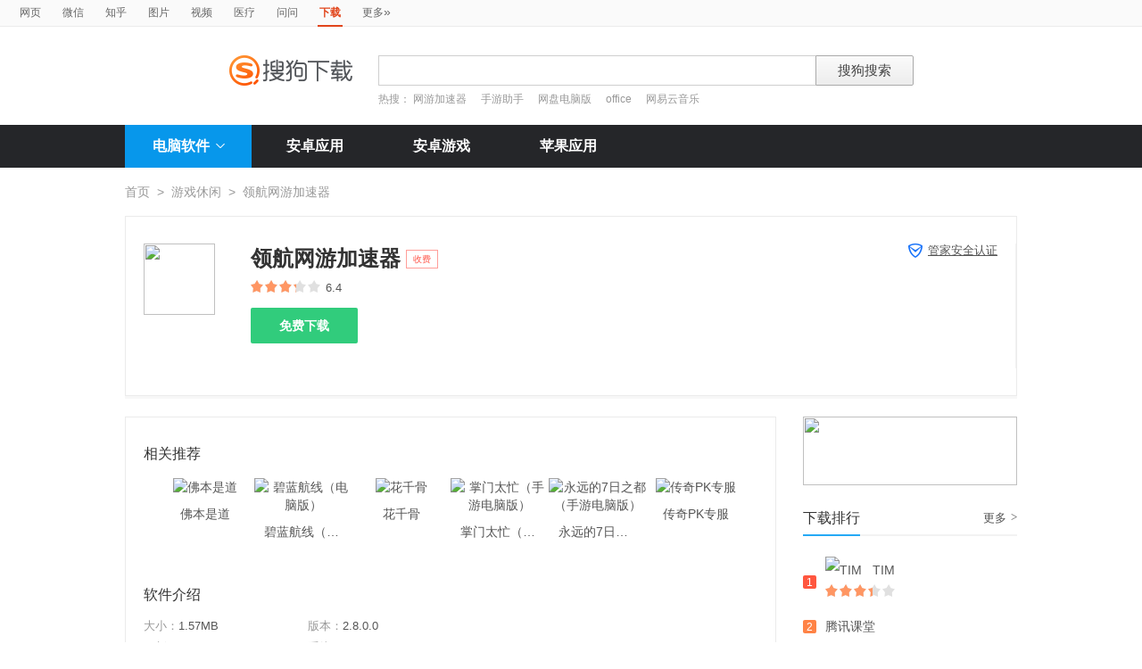

--- FILE ---
content_type: text/css
request_url: https://xz.sogou.com/css/suggestion.css
body_size: 618
content:
.pt10{padding-top:5px;}
.mr10{margin:0 10px 0 0 !important;}
.mt5{margin-top:2px !important;}
.ml10{margin-left:25px !important;}

.suggestion {
	width:603px;
	position:absolute;
	border:1px solid #B5B5B5;
	background-color:#EFEFEF;
	top:53px;
	left:-1px;
	font-family: "����";
	font-size:12px;
}
.floatL{float:left;}
.suggestion  *{padding:0;margin:0;}
.suggestion .suglist *{zoom:1;}

.f12{font-size:12px;}
.hui8{color:#878787;}
.fno{font-weight:normal;}
@media screen and (-webkit-min-device-pixel-ratio:0) {
 .suggestion  { top:52px;  }
}
.green{color:#008000;}
.suggestion a {
	outline:none;
}
.mt5{margin-top:20px;}
.mt10{margin-top:11px;}
.suglist {
	width:233px;
	list-style:none;
	font-size:14px;
	padding:4px 0;
	float:left;
}
.suglist li {
	padding:0 9px;
	cursor:pointer;
	zoom:1;
	height:27px;
	line-height:27px;
}

.suglist li.cur, .slhover {
	background:#F3F3F3;
	color:#1E8D00;
}

.nobg , .suginner{background:#fff;}
.nobg , .suglist{width:603px;}   /*宽度修改*/

.suginner_nobg {
	background:none;
}
.suginner:after {
	clear:both;
	content:" ";
	visibility:hidden;
	overflow:hidden;
	height:0;
	display:block;
}
